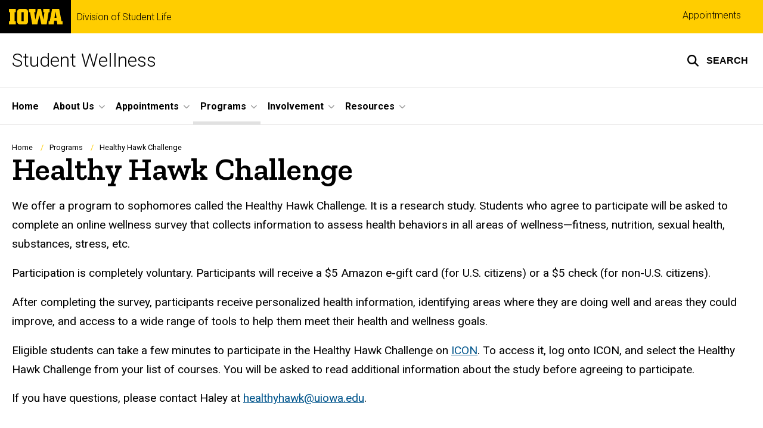

--- FILE ---
content_type: text/html; charset=UTF-8
request_url: https://studentwellness.uiowa.edu/programs/healthy-hawk-challenge
body_size: 9232
content:

<!DOCTYPE html>
<html lang="en" dir="ltr" prefix="og: https://ogp.me/ns#" class="no-js">
  <head>
    <meta charset="utf-8" />
<link rel="preconnect" href="https://fonts.googleapis.com" />
<link rel="preconnect" href="https://fonts.googleapis.com" crossorigin="anonymous" />
<noscript><style>form.antibot * :not(.antibot-message) { display: none !important; }</style>
</noscript><meta name="description" content="We offer a program to sophomores called the Healthy Hawk Challenge. It is a research study. Students who agree to participate will be asked to complete an online wellness survey that collects information to assess health behaviors in all areas of wellness—fitness, nutrition, sexual health," />
<meta name="robots" content="index, follow" />
<link rel="shortlink" href="https://studentwellness.uiowa.edu/node/52" />
<link rel="canonical" href="https://studentwellness.uiowa.edu/programs/healthy-hawk-challenge" />
<meta name="referrer" content="no-referrer-when-downgrade" />
<link rel="icon" href="/profiles/custom/sitenow/assets/favicon.ico" />
<link rel="mask-icon" href="/profiles/custom/sitenow/assets/safari-pinned-tab.svg" />
<link rel="icon" sizes="16x16" href="/profiles/custom/sitenow/assets/favicon-16x16.png" />
<link rel="icon" sizes="32x32" href="/profiles/custom/sitenow/assets/favicon-32x32.png" />
<link rel="icon" sizes="96x96" href="/profiles/custom/sitenow/assets/favicon-96x96.png" />
<link rel="icon" sizes="192x192" href="/profiles/custom/sitenow/assets/android-chrome-192x192.png" />
<link rel="apple-touch-icon" href="/profiles/custom/sitenow/assets/apple-touch-icon-60x60.png" />
<link rel="apple-touch-icon" sizes="72x72" href="/profiles/custom/sitenow/assets/apple-touch-icon-72x72.png" />
<link rel="apple-touch-icon" sizes="76x76" href="/profiles/custom/sitenow/assets/apple-touch-icon-76x76.png" />
<link rel="apple-touch-icon" sizes="114x114" href="/profiles/custom/sitenow/assets/apple-touch-icon-114x114.png" />
<link rel="apple-touch-icon" sizes="120x120" href="/profiles/custom/sitenow/assets/apple-touch-icon-120x120.png" />
<link rel="apple-touch-icon" sizes="144x144" href="/profiles/custom/sitenow/assets/apple-touch-icon-144x144.png" />
<link rel="apple-touch-icon" sizes="152x152" href="/profiles/custom/sitenow/assets/apple-touch-icon-152x152.png" />
<link rel="apple-touch-icon" sizes="180x180" href="/profiles/custom/sitenow/assets/apple-touch-icon-180x180.png" />
<link rel="apple-touch-icon-precomposed" sizes="180x180" href="/profiles/custom/sitenow/assets/apple-touch-icon-precomposed.png" />
<meta property="og:site_name" content="Student Wellness - Division of Student Life | The University of Iowa" />
<meta property="og:url" content="https://studentwellness.uiowa.edu/programs/healthy-hawk-challenge" />
<meta property="og:title" content="Healthy Hawk Challenge" />
<meta property="og:description" content="We offer a program to sophomores called the Healthy Hawk Challenge. It is a research study. Students who agree to participate will be asked to complete an online wellness survey that collects information to assess health behaviors in all areas of wellness—fitness, nutrition, sexual health," />
<meta name="twitter:card" content="summary_large_image" />
<meta name="twitter:description" content="We offer a program to sophomores called the Healthy Hawk Challenge. It is a research study. Students who agree to participate will be asked to complete an online wellness survey that collects information to assess health behaviors in all areas of wellness—fitness, nutrition, sexual health, substances, stress, etc." />
<meta name="twitter:title" content="Healthy Hawk Challenge" />
<meta name="theme-color" content="#000000" />
<link rel="manifest" href="/profiles/custom/sitenow/assets/site.webmanifest" crossorigin="use-credentials" />
<meta name="apple-mobile-web-app-status-bar-style" content="black" />
<meta http-equiv="x-ua-compatible" content="IE=edge" />
<meta name="msapplication-square150x150logo" content="/profiles/custom/sitenow/assets/mstile-150x150.png" />
<meta name="msapplication-tilecolor" content="#000000" />
<meta name="msapplication-tileimage" content="/profiles/custom/sitenow/assets/mstile-150x150.png" />
<meta name="Generator" content="Drupal 10 (https://www.drupal.org)" />
<meta name="MobileOptimized" content="width" />
<meta name="HandheldFriendly" content="true" />
<meta name="viewport" content="width=device-width, initial-scale=1.0" />
<meta name="web-author" content="SiteNow v3 (https://sitenow.uiowa.edu)" />
<script src="/sites/studentwellness.uiowa.edu/files/google_tag/gtm_studentwellness/google_tag.script.js?t8v8sn" defer></script>

    <title>Healthy Hawk Challenge | Student Wellness - Division of Student Life | The University of Iowa</title>
    <link rel="stylesheet" media="all" href="/sites/studentwellness.uiowa.edu/files/css/css_4JROANIKdJgGxLzuxMkypoek5qHwI4mN2WVJLQtmYyY.css?delta=0&amp;language=en&amp;theme=uids_base&amp;include=[base64]" />
<link rel="stylesheet" media="all" href="/sites/studentwellness.uiowa.edu/files/css/css_6mDGW3LxVpbZ34wQKkCkJOn2Vkbwjwhx_roLhQk57ak.css?delta=1&amp;language=en&amp;theme=uids_base&amp;include=[base64]" />
<link rel="stylesheet" media="all" href="https://fonts.googleapis.com/css2?family=Roboto:ital,wght@0,300;0,400;0,500;0,700;0,900;1,400;1,700&amp;display=swap" />
<link rel="stylesheet" media="all" href="https://fonts.googleapis.com/css2?family=Zilla+Slab:wght@400;600;700&amp;display=swap" />
<link rel="stylesheet" media="all" href="https://fonts.googleapis.com/css2?family=Antonio:wght@100;300;700&amp;display=swap" />
<link rel="stylesheet" media="all" href="/sites/studentwellness.uiowa.edu/files/css/css_FCFuj3M0KpPtK6d_bA-4Jsoee1DvjRMuzhxOOajDtnQ.css?delta=5&amp;language=en&amp;theme=uids_base&amp;include=[base64]" />
<link rel="stylesheet" media="all" href="/themes/custom/uids_base/assets/css/components/embed.css?t8v8sn" />
<link rel="stylesheet" media="all" href="/sites/studentwellness.uiowa.edu/files/css/css_NWHmHqqOPbS9lTbXdvGvse4SOLwBG0DB_YsMg4SSWdA.css?delta=7&amp;language=en&amp;theme=uids_base&amp;include=[base64]" />
<link rel="stylesheet" media="all" href="/themes/custom/uids_base/assets/css/components/menus/superfish/horizontal-menu.css?t8v8sn" />
<link rel="stylesheet" media="all" href="/themes/custom/uids_base/assets/css/components/logo.css?t8v8sn" />
<link rel="stylesheet" media="all" href="/themes/custom/uids_base/assets/css/components/menus/main-menu.css?t8v8sn" />
<link rel="stylesheet" media="all" href="/themes/custom/uids_base/assets/css/components/menus/superfish/mega-menu.css?t8v8sn" />
<link rel="stylesheet" media="all" href="/themes/custom/uids_base/assets/css/content/node--type--page.css?t8v8sn" />
<link rel="stylesheet" media="all" href="/sites/studentwellness.uiowa.edu/files/css/css_7dW6t3bXgNtK35i0uYwHlh6M0KAytQYjcn1DVum5FtQ.css?delta=13&amp;language=en&amp;theme=uids_base&amp;include=[base64]" />
<link rel="stylesheet" media="print" href="/sites/studentwellness.uiowa.edu/files/css/css_Z7y3drktNf6Ryci21yzmOV-4HHrdnE4RXjhgd8LWXzs.css?delta=14&amp;language=en&amp;theme=uids_base&amp;include=[base64]" />
<link rel="stylesheet" media="all" href="/sites/studentwellness.uiowa.edu/files/css/css_SOMbau4vXnu74Xzc4xbwB7k7lMxbym2Q6xX0-9U57OQ.css?delta=15&amp;language=en&amp;theme=uids_base&amp;include=[base64]" />
<link rel="stylesheet" media="all" href="/themes/custom/uids_base/assets/css/layouts/page--left-sidebar.css?t8v8sn" />
<link rel="stylesheet" media="all" href="/themes/custom/uids_base/assets/css/components/search-toggle.css?t8v8sn" />

    <script src="/libraries/fontawesome/js/fontawesome.min.js?v=6.7.2" defer></script>
<script src="/libraries/fontawesome/js/brands.min.js?v=6.7.2" defer></script>
<script src="/libraries/fontawesome/js/regular.min.js?v=6.7.2" defer></script>
<script src="/libraries/fontawesome/js/solid.min.js?v=6.7.2" defer></script>

  </head>
  <body class="layout-page-sidebars-none header-not-sticky no-top-scroll path-node page-node-type-page inline has-top-links layout-builder-enabled">

<div class="skip-link-region" role="region" aria-label="skip-link">
  <a href="#main-content" class="visually-hidden focusable skip-link" role="link" aria-label="skip to main content">
    Skip to main content
  </a>
</div>


<noscript><iframe src="https://www.googletagmanager.com/ns.html?id=GTM-MTV7KJZT" height="0" width="0" style="display:none;visibility:hidden"></iframe></noscript>
  <div class="dialog-off-canvas-main-canvas" data-off-canvas-main-canvas>
    


  


<header data-uids-header  class="iowa-bar--narrow iowa-bar horizontal">
  <div class="iowa-bar__container">
                  

                      

<div class="logo logo--tab">
  <a href="https://uiowa.edu">
    <div class="element-invisible">The University of Iowa</div>
    <svg xmlns="http://www.w3.org/2000/svg" class="logo-icon" aria-labelledby="logo-header" role="img" viewBox="0 0 311.6 90.2">
      <path class="st0" d="M40 18.8h-7.3v52.4H40v19H0v-19h7.3V18.8H0V0h40V18.8z"/>
      <path class="st0" d="M93.8 90.2h-29c-10.5 0-17.4-6.9-17.4-18.2V18.2C47.4 7 54.4 0 64.8 0h29c10.5 0 17.4 7 17.4 18.2V72C111.2 83.2 104.2 90.2 93.8 90.2zM85.6 71.2V18.8H73v52.4H85.6z"/>
      <path class="st0" d="M122.6 18.8h-6.4V0h38v18.9H147l6.5 43.4L167 0h19.2l14.4 62.3 5.2-43.4h-6.6V0h37.5v18.9h-6.2l-11.3 71.4h-30.6l-11.8-53.2 -12.1 53.1h-29.4L122.6 18.8z"/>
      <path class="st0" d="M230.1 71.2h6.9L250.7 0h41l13.5 71.2h6.4v19H281l-2.9-22h-15.2l-2.7 22h-30L230.1 71.2 230.1 71.2zM276.5 51.7l-5.8-36.4 -6 36.4H276.5z"/>
      <image src="/themes/custom/uids_base/uids/assets/images/uiowa-primary.png">
        <title id="logo-header">University of Iowa</title>
      </image>
    </svg>
  </a>
</div>
                        
    
        <div class="parent-site-name">
        <a href="https://studentlife.uiowa.edu">
            Division of Student Life
          </a>
      </div>
    </div>

    <div class="iowa-bar__below horizontal">
    <div class="iowa-bar__container">

                <h1 class="site-name">
        <a href="/">
            Student Wellness
          </a>
      </h1>
      
              


<div class="search-wrapper">
    <div class="search-overlay" id="search-overlay" aria-hidden="true" aria-label="search tools for this site">
          <div class="region region-search">
      <div id="block-uiowasearch" class="block block-uiowa-search block-uiowa-search-form">
    
    
          <form class="uiowa-search--search-form search-google-appliance-search-form form uids-search" aria-label="site search" role="search" data-drupal-selector="uiowa-search-form" action="/search" method="post" id="uiowa-search-form" accept-charset="UTF-8">
        <label class="sr-only" for="edit-search-terms">Search</label>
        <input placeholder="Search this site" data-drupal-selector="edit-search-terms" type="text" id="edit-search-terms" name="search-terms" value="" size="15" maxlength="256" />

        <button aria-label="Submit Search" type="Submit"><span>Submit Search</span></button>
<input autocomplete="off" data-drupal-selector="form-fnh9fadqo2sde9hjkzjxyz-gmilvnsm1wp9l0ofz70i" type="hidden" name="form_build_id" value="form-fnH9FADqO2sde9HjkZjXyZ_GMiLvNsM1WP9L0OFz70I" />
<input data-drupal-selector="edit-uiowa-search-form" type="hidden" name="form_id" value="uiowa_search_form" />

</form>

      </div>

  </div>

        
    </div>

      <button type="button" class="search-button" role="button" aria-expanded="false" aria-controls="search-overlay" aria-label="Toggle search form">
	<span id="search-button-label">Search</span>
</button>
  
</div>
                        <nav role="navigation" aria-labelledby="block-uids-base-toplinks-menu" id="block-uids-base-toplinks" class="menu--top nav block block-menu navigation menu--top-links">
            
  <h2 class="visually-hidden" id="block-uids-base-toplinks-menu">Top links</h2>
  

                      <ul class="menu">
                        <li class="menu-item">
        <a href="/appointments" data-drupal-link-system-path="node/55">Appointments</a>
              </li>
        </ul>
  


  </nav>


                              </div>
  </div>
</header>

      
    
        
    <nav class="nav--horizontal" aria-label="Primary menu">
      <div class="page__container">
          <div class="region region-primary-menu">
      <div id="block-main-navigation-superfish-horizontal" class="block block-superfish block-superfishmain">
    
    
          
<nav aria-label="Main">
  <h2 class="visually-hidden">Site Main Navigation</h2>
  <ul id="superfish-main" class="menu sf-menu sf-main sf-horizontal sf-style-none sf-horiz-menu">
    
<li id="main-menu-link-content7922e814-d0f9-412f-bfc6-855fc4a1de7d--2" class="sf-depth-1 sf-no-children sf-first">

  
              <a href="/" class="sf-depth-1">Home</a>
    
        
                
    
  
  </li>


<li id="main-menu-link-content878044e3-5b46-472f-bb88-6c5f40329e07--2" class="sf-depth-1 menuparent">

  
              <a href="/about-us" class="sf-depth-1 menuparent" role="button" aria-haspopup="true" aria-expanded="false">About Us</a>
    
        
                                  <ul>
            
            
<li id="main-menu-link-contenta460fe01-3cd1-473d-9e74-0237bbcc4a07--2" class="sf-depth-2 sf-no-children sf-first">

  
              <a href="/about-us/hours" class="sf-depth-2">Hours</a>
    
        
                
    
  
  </li>


<li id="main-menu-link-content89510ee2-adb2-4631-83b7-4b93272a062f--2" class="sf-depth-2 sf-no-children">

  
              <a href="/about-us/locationsparking" class="sf-depth-2">Locations/Parking</a>
    
        
                
    
  
  </li>


<li id="main-menu-link-content4ef357b7-93c0-4fc4-b988-9e823550431b--2" class="sf-depth-2 sf-no-children">

  
              <a href="/people" class="sf-depth-2">Staff</a>
    
        
                
    
  
  </li>


<li id="main-menu-link-contente3f9246b-5af7-4119-bd38-3729c1e50c44--2" class="sf-depth-2 sf-no-children sf-last">

  
              <a href="/about-us/student-staff" class="sf-depth-2">Student Staff</a>
    
        
                
    
  
  </li>




                </ul>
        
    
  
  </li>


<li id="main-menu-link-content4eac86b9-e43b-4b41-b4f9-b9bc4defc592--2" class="sf-depth-1 menuparent">

  
              <a href="/appointments" class="sf-depth-1 menuparent" role="button" aria-haspopup="true" aria-expanded="false">Appointments</a>
    
        
                                  <ul>
            
            
<li id="main-menu-link-content1ee1248d-4d98-4f07-9799-ee7b83c14c3c--2" class="sf-depth-2 sf-no-children sf-first">

  
              <a href="/appointments/alcohol-drugs" class="sf-depth-2">Alcohol and Drug Support</a>
    
        
                
    
  
  </li>


<li id="main-menu-link-contenta603cf61-2328-468b-88d2-7be2759a11bb--2" class="sf-depth-2 sf-no-children">

  
              <a href="/appointments/fitness" class="sf-depth-2">Fitness</a>
    
        
                
    
  
  </li>


<li id="main-menu-link-content151b1c7e-c38f-4634-8bb9-ae2c130617ef--2" class="sf-depth-2 sf-no-children">

  
              <a href="/appointments/nutrition" class="sf-depth-2">Nutrition</a>
    
        
                
    
  
  </li>


<li id="main-menu-link-content10c9e05e-4469-4388-b4c3-f53b276b08e6--2" class="sf-depth-2 sf-no-children">

  
              <a href="/programs/refresh" class="sf-depth-2">Sleep</a>
    
        
                
    
  
  </li>


<li id="main-menu-link-content6041f191-3423-4f0b-8465-8f2c32db606a--2" class="sf-depth-2 sf-no-children">

  
              <a href="/appointments/stress" class="sf-depth-2">Stress Management</a>
    
        
                
    
  
  </li>


<li id="main-menu-link-contentf15e8a44-4a6a-4d88-86c2-cd4396e56416--2" class="sf-depth-2 sf-no-children">

  
              <a href="/appointments/tobacco-and-e-cigarette-support" class="sf-depth-2">Tobacco &amp; E-cigarette Support</a>
    
        
                
    
  
  </li>


<li id="main-menu-link-content883a0e8b-5e52-410d-9cf2-e7b8a3dd9958--2" class="sf-depth-2 sf-no-children sf-last">

  
              <a href="/appointments/wellness-coaching" class="sf-depth-2">Wellness Coaching</a>
    
        
                
    
  
  </li>




                </ul>
        
    
  
  </li>


<li id="main-menu-link-contentb22bc45d-e87a-44cd-b094-a083a04ca4fa--2" class="active-trail sf-depth-1 menuparent">

  
              <a href="/programs" class="sf-depth-1 menuparent" role="button" aria-haspopup="true" aria-expanded="false">Programs</a>
    
        
                                  <ul>
            
            
<li id="main-menu-link-contentdd087fa2-48ea-4e07-b5d7-b4d3266bdfd4--2" class="sf-depth-2 sf-no-children sf-first">

  
              <a href="/programs/program-request-form" class="sf-depth-2">Program Request Form</a>
    
        
                
    
  
  </li>


<li id="main-menu-link-content6dafea5e-0a9f-4d1b-89b1-f574326bdae4--2" class="sf-depth-2 sf-no-children">

  
              <a href="/programs/events" class="sf-depth-2">Events</a>
    
        
                
    
  
  </li>


<li id="main-menu-link-content1a5effea-a8cd-430c-9510-8d29d21f8e89--2" class="sf-depth-2 sf-no-children">

  
              <a href="/programs/earthmind" class="sf-depth-2">Earthmind</a>
    
        
                
    
  
  </li>


<li id="main-menu-link-contentbd1f4aef-c091-475d-bf03-e14115df985f--2" class="sf-depth-2 sf-no-children">

  
              <a href="/programs/habit-hacks" class="sf-depth-2">Habit Hacks</a>
    
        
                
    
  
  </li>


<li id="main-menu-link-contentaa057315-80f8-49fc-a0cf-13c693ab5357--2" class="active-trail sf-depth-2 sf-no-children">

  
              <a href="/programs/healthy-hawk-challenge" class="is-active sf-depth-2">Healthy Hawk Challenge</a>
    
        
                
    
  
  </li>


<li id="main-menu-link-contenta994fbc5-4102-4493-ab43-c8b5f50e1b40--2" class="sf-depth-2 sf-no-children">

  
              <a href="/programs/intuitive-eating" class="sf-depth-2">Intuitive Eating</a>
    
        
                
    
  
  </li>


<li id="main-menu-link-content01f4c920-63f8-4ddf-ab38-ec0abbc4f4d8--2" class="sf-depth-2 sf-no-children">

  
              <a href="/programs/light-therapy" class="sf-depth-2">Light Therapy</a>
    
        
                
    
  
  </li>


<li id="main-menu-link-contentf256b7b0-3b93-436f-af0e-6093dd5363d1--2" class="sf-depth-2 sf-no-children">

  
              <a href="/programs/mindfulness" class="sf-depth-2">Mindfulness</a>
    
        
                
    
  
  </li>


<li id="main-menu-link-content7b2d85c7-5f66-4a5d-be36-77a898f27b82--2" class="sf-depth-2 sf-no-children">

  
              <a href="/programs/red-watch-band" class="sf-depth-2">Red Watch Band</a>
    
        
                
    
  
  </li>


<li id="main-menu-link-contentb89c423d-af11-42c5-8ce3-191533ed4507--2" class="sf-depth-2 sf-no-children">

  
              <a href="/programs/refresh" class="sf-depth-2">Refresh</a>
    
        
                
    
  
  </li>


<li id="main-menu-link-content78277ca1-70d6-4922-90d5-11b6d662b895--2" class="sf-depth-2 sf-no-children">

  
              <a href="/programs/safe-sex-supplies" class="sf-depth-2">Safe Sex Supplies</a>
    
        
                
    
  
  </li>


<li id="main-menu-link-content76b5ef00-58f1-4912-ba45-9f212b0e8010--2" class="sf-depth-2 sf-no-children">

  
              <a href="/sink-your-stress" class="sf-depth-2">Sink your Stress</a>
    
        
                
    
  
  </li>




                </ul>
        
    
  
  </li>


<li id="main-menu-link-contente9b895d0-4d2b-4847-af22-7b2e449fef4d--2" class="sf-depth-1 menuparent">

  
              <span class="sf-depth-1 menuparent nolink" tabindex="0" role="button" aria-haspopup="true" aria-expanded="false">Involvement</span>
    
        
                                  <ul>
            
            
<li id="main-menu-link-content100365c3-0011-4ecd-86cd-a8a662f2ea0b--2" class="sf-depth-2 sf-no-children sf-first">

  
              <a href="/internships-practicums" class="sf-depth-2">Internships &amp; Practicums</a>
    
        
                
    
  
  </li>


<li id="main-menu-link-contentc334456a-f22b-48f9-b59f-1aaeac83cfba--2" class="sf-depth-2 sf-no-children">

  
              <a href="/student-health-advisory-committee" class="sf-depth-2">Student Health Advisory Committee</a>
    
        
                
    
  
  </li>




                </ul>
        
    
  
  </li>


<li id="main-menu-link-contentddd629df-2111-4e52-be5b-f33fc1541e68--2" class="sf-depth-1 menuparent sf-last">

  
              <span class="sf-depth-1 menuparent nolink" tabindex="0" role="button" aria-haspopup="true" aria-expanded="false">Resources</span>
    
        
                                  <ul>
            
            
<li id="main-menu-link-contentcb36c4ae-0a73-444c-8999-2b3cfa2ca635--2" class="sf-depth-2 sf-no-children sf-first">

  
              <a href="https://wellbeing.uiowa.edu/collegiate-recovery-program" class="sf-depth-2 sf-external">Collegiate Recovery Program</a>
    
        
                
    
  
  </li>


<li id="main-menu-link-content9ae1f0b6-db76-48c4-a4ad-6deb05a905c5--2" class="sf-depth-2 sf-no-children">

  
              <a href="/information-parents-and-families-about-alcohol" class="sf-depth-2">Information for Parents and Families about Alcohol</a>
    
        
                
    
  
  </li>


<li id="main-menu-link-content0fb23449-359e-4ceb-b1e9-63283d4ee20f--2" class="sf-depth-2 sf-no-children">

  
              <a href="/online-screenings" class="sf-depth-2">Online Screenings</a>
    
        
                
    
  
  </li>


<li id="main-menu-link-content687231f3-ebd6-41f3-b325-716a583c7852--2" class="sf-depth-2 menuparent">

  
              <a href="/recipes" class="sf-depth-2 menuparent" role="button" aria-haspopup="true" aria-expanded="false">Recipes</a>
    
        
                                  <ul>
            
            
<li id="main-menu-link-contenta67ef493-224f-45d3-ab16-49aa4c67d7c9--2" class="sf-depth-3 sf-no-children sf-first">

  
              <a href="/recipes/breakfast-recipes" class="sf-depth-3">Breakfast Recipes</a>
    
        
                
    
  
  </li>


<li id="main-menu-link-contenta329ad6b-09b6-4d3c-b6b6-bf8743a104b8--2" class="sf-depth-3 sf-no-children">

  
              <a href="/recipes/salad-recipes" class="sf-depth-3">Salad Recipes</a>
    
        
                
    
  
  </li>


<li id="main-menu-link-content4a79795b-fe98-43cf-8d90-435e3208dd51--2" class="sf-depth-3 sf-no-children">

  
              <a href="/recipes/soup-recipes" class="sf-depth-3">Soup Recipes</a>
    
        
                
    
  
  </li>


<li id="main-menu-link-contenta2634039-8178-46a4-99ff-a48303f0500d--2" class="sf-depth-3 sf-no-children">

  
              <a href="/recipes/main-dish-recipes" class="sf-depth-3">Main Dish Recipes</a>
    
        
                
    
  
  </li>


<li id="main-menu-link-contentde1013e3-91a6-4e32-a83f-5414c0aa5730--2" class="sf-depth-3 sf-no-children">

  
              <a href="/recipes/snack-recipes" class="sf-depth-3">Snack Recipes</a>
    
        
                
    
  
  </li>


<li id="main-menu-link-content9ac48d6c-5a01-444f-882c-80587e6554b8--2" class="sf-depth-3 sf-no-children">

  
              <a href="/recipes/dessert-recipes" class="sf-depth-3">Dessert Recipes</a>
    
        
                
    
  
  </li>


<li id="main-menu-link-content8d2eab94-aa11-499d-bed6-d3f0428f4efd--2" class="sf-depth-3 sf-no-children sf-last">

  
              <a href="/recipes/crockpot-recipes" class="sf-depth-3">Crockpot Recipes</a>
    
        
                
    
  
  </li>




                </ul>
        
    
  
  </li>


<li id="main-menu-link-contentd7036e02-b071-42f3-ac50-e86f6cef9e2c--2" class="sf-depth-2 sf-no-children">

  
              <a href="/ui-health-data" class="sf-depth-2">UI Health Data</a>
    
        
                
    
  
  </li>


<li id="main-menu-link-contentc79aa292-894c-4ece-be3e-4bb52aca252d--2" class="sf-depth-2 sf-no-children sf-last">

  
              <a href="/websites" class="sf-depth-2">Websites</a>
    
        
                
    
  
  </li>




                </ul>
        
    
  
  </li>



  </ul>
</nav>

      </div>

  </div>

      </div>
    </nav>
  

    <div class="region region-alert">
      <div id="block-alertsblock" class="block block-uiowa-alerts block-uiowa-alerts-block">
    
    
          
    
<div class="uiowa-alerts-wrapper">
    
<div class="hawk-alerts-wrapper"></div>
</div>

      </div>
<div data-drupal-messages-fallback class="hidden messages-list uids-messages-container"></div>

  </div>



<main role="main"  class="content__container">

  <a id="main-content" tabindex="-1"></a>
  
  
    <div class="region region-content">
      <div id="block-uids-base-content" class="block block-system block-system-main-block">
    
    
          


<article class="node node--type-page node--view-mode-full">

  
    

  
  <div class="node__content">
      



      
      
  


  

      
                
    
  

    <div class="page__container--edge banner--overlay-btt banner--horizontal-left banner--vertical-bottom layout--title layout--onecol--no--background layout__container layout layout--onecol--background">
        <div class="layout__spacing_container">
      
                            <div  class="column-container layout__region layout__region--content">
              <div class="block block-system block-system-breadcrumb-block">
    
    
            <nav class="breadcrumb" role="navigation" aria-labelledby="system-breadcrumb">
    <h2 id="system-breadcrumb" class="visually-hidden">Breadcrumb</h2>
    <ol>
          <li>
                  <a href="/">Home</a>
              </li>
          <li>
                  <a href="/programs">Programs</a>
              </li>
          <li>
                  Healthy Hawk Challenge
              </li>
        </ol>
  </nav>

      </div>
  <div class="block block-layout-builder block-field-blocknodepagetitle">
    
    
          <h1  class="page-title headline--serif headline"><span>Healthy Hawk Challenge</span></h1>
      </div>

          </div>
        
      
        
          </div>
  </div>







      
      
        
                
  

    <div class="page__container--normal layout layout--page--left-sidebar layout__container layout--no-sidebar">
        <div class="layout__spacing_container">
      
        
      
                            <div  class="column-container layout__region layout__region--content">
              <div class="block block-layout-builder block-field-blocknodepagebody">
    
    
          
  

  
    
              <div class="clearfix text-formatted field field--name-body field--type-text-with-summary field--label-hidden field__item">          <p>We offer a program to sophomores called the Healthy Hawk Challenge. It is a research study. Students who agree to participate will be asked to complete an online wellness survey that collects information to assess health behaviors in all areas of wellness—fitness, nutrition, sexual health, substances, stress, etc.</p>

<p>Participation is completely voluntary. Participants will receive a $5 Amazon e-gift card (for U.S. citizens) or a $5 check (for non-U.S. citizens).</p>

<p>After completing the survey, participants receive personalized health information, identifying areas where they are doing well and areas they could improve, and access to a wide range of tools to help them meet their health and wellness goals.</p>

<p>Eligible students can take a few minutes to participate in the Healthy Hawk Challenge on <a href="https://icon.uiowa.edu/">ICON</a>. To access it, log onto ICON, and select the Healthy Hawk Challenge from your list of courses. You will be asked to read additional information about the study before agreeing to participate.</p>

<p>If you have questions, please contact Haley at <a href="mailto:healthyhawkl@uiowa.edu">healthyhawk@uiowa.edu</a>.</p></div>
      
    
  
      </div>

          </div>
        
          </div>
  </div>

  </div>
</article>

      </div>

  </div>


  
</main>


        <aside class="content__container">
      <div class="region region-pre-footer">
    <link rel="stylesheet" media="all" href="/themes/custom/uids_base/assets/css/components/cta.css?t8v8sn" />
  <div id="block-pre-footer" class="block block-uiowa-core block-region-content-block">
    
    
          <div class="fragment">
      
    



      
                
  

    <div class="bg--gold page__container--normal section-padding__removed-bottom section-padding__removed-top layout layout--onecol layout__container">
        <div class="layout__spacing_container">
      
                            <div  class="column-container layout__region layout__region--content">
            


<div class="cta__wrapper element--left block block-layout-builder block-inline-blockuiowa-cta" >
      
    
        <div class="cta__container">
                    
                        <div class="cta__content">
            <p class="cta__summary"><p><strong>Academic year hours</strong>: 8am - 5pm M-F<br>
<strong>Break &amp; summer hours</strong>: 8am - 4:30pm M-F</p></p>
          </div>
              
                        <div class="cta__link">
            <a href="/appointments" class="bttn bttn--primary">Make An Appointment
              <i role="presentation" class="fas fa-arrow-right"></i>
            </a>
          </div>
                  </div>
  
  </div>

          </div>
        
          </div>
  </div>

  </div>

      </div>

  </div>

  </aside>

<footer class="footer">
  <div class="footer__container footer__container--flex">
    <div class="footer__links footer__links--contact">

            

                

<div class="logo logo--footer">
  <a href="https://uiowa.edu">
    <div class="element-invisible">The University of Iowa</div>
    <svg xmlns="http://www.w3.org/2000/svg" class="logo-icon" aria-labelledby="logo-footer" role="img" viewBox="0 0 311.6 90.2">
      <path class="st0" d="M40 18.8h-7.3v52.4H40v19H0v-19h7.3V18.8H0V0h40V18.8z"/>
      <path class="st0" d="M93.8 90.2h-29c-10.5 0-17.4-6.9-17.4-18.2V18.2C47.4 7 54.4 0 64.8 0h29c10.5 0 17.4 7 17.4 18.2V72C111.2 83.2 104.2 90.2 93.8 90.2zM85.6 71.2V18.8H73v52.4H85.6z"/>
      <path class="st0" d="M122.6 18.8h-6.4V0h38v18.9H147l6.5 43.4L167 0h19.2l14.4 62.3 5.2-43.4h-6.6V0h37.5v18.9h-6.2l-11.3 71.4h-30.6l-11.8-53.2 -12.1 53.1h-29.4L122.6 18.8z"/>
      <path class="st0" d="M230.1 71.2h6.9L250.7 0h41l13.5 71.2h6.4v19H281l-2.9-22h-15.2l-2.7 22h-30L230.1 71.2 230.1 71.2zM276.5 51.7l-5.8-36.4 -6 36.4H276.5z"/>
      <image src="/themes/custom/uids_base/uids/assets/images/uiowa-primary.png">
        <title id="logo-footer">University of Iowa</title>
      </image>
    </svg>
  </a>
</div>
      
      
                                                <a class="site-name-link" href="/">
                <h2 class="site-name">Student Wellness</h2>
              </a>
                        
                        <strong class="parent-site-name">
            <a href="https://studentlife.uiowa.edu">
              Division of Student Life
            </a>
          </strong>
              
                <div class="region region-footer-first">
      <div id="block-uids-base-footercontactinfo" class="block block-block-content block-block-content0c0c1f36-3804-48b0-b384-6284eed8c67e">
    
    
          
  

      <p><strong>Academic year hours:</strong><br>
8am - 5pm M-F</p>

<p><strong>Break &amp; summer hours:</strong><br>
8am - 4:30pm M-F</p>

<p><a href="tel:319-335-8394"><span class="fa-phone fas" role="presentation"></span>319-335-8394</a><br>
<a href="tel:319-335-7247"><span class="fa-fax fas" role="presentation"></span>319-335-7247</a></p>
  

      </div>
<nav role="navigation" aria-labelledby="block-uids-base-socialmedia-menu" id="block-uids-base-socialmedia" class="block block-menu navigation menu--social">
            
  <h2 class="visually-hidden" id="block-uids-base-socialmedia-menu">Social Media</h2>
  

        
              <ul class="menu">
                    <li class="menu-item">
        <a href="https://www.facebook.com/uistudentwellness" class="fa-icon"><span role="presentation" class="fa fab fa-facebook" aria-hidden="true"></span> <span class="menu-link-title">Facebook</span></a>
              </li>
                <li class="menu-item">
        <a href="https://twitter.com/hawkeye_health" class="fa-icon"><span role="presentation" class="fa fab fa-twitter" aria-hidden="true"></span> <span class="menu-link-title">Twitter</span></a>
              </li>
                <li class="menu-item">
        <a href="https://www.youtube.com/user/UIStudentWellness" class="fa-icon"><span role="presentation" class="fa fab fa-youtube" aria-hidden="true"></span> <span class="menu-link-title">YouTube</span></a>
              </li>
                <li class="menu-item">
        <a href="https://www.instagram.com/uistudentwellness" class="fa-icon"><span role="presentation" class="fa fab fa-instagram" aria-hidden="true"></span> <span class="menu-link-title">Instagram</span></a>
              </li>
        </ul>
  


  </nav>

  </div>

      
              <div class="uiowa-footer--login-link">
          

          <p><a href="/saml/login?destination=/programs/healthy-hawk-challenge" rel="nofollow">Admin Login</a></p>
        </div>
      


    </div>

              <nav role="navigation" aria-labelledby="block-uids-base-footerprimary-menu" id="block-uids-base-footerprimary" class="footer__links footer__links--nav block block-menu navigation menu--footer-primary">
            
  <h2 class="visually-hidden" id="block-uids-base-footerprimary-menu">Footer primary</h2>
  

        
              <ul class="menu">
                    <li class="menu-item">
        <a href="/" data-drupal-link-system-path="&lt;front&gt;">Home</a>
              </li>
                <li class="menu-item">
        <a href="/about-us" data-drupal-link-system-path="node/41">About Us</a>
              </li>
                <li class="menu-item">
        <a href="/about-us/locationsparking" data-drupal-link-system-path="node/47">Our Locations</a>
              </li>
        </ul>
  


  </nav>
<nav role="navigation" aria-labelledby="block-uids-base-footersecondary-menu" id="block-uids-base-footersecondary" class="footer__links footer__links--nav block block-menu navigation menu--footer-secondary">
            
  <h2 class="visually-hidden" id="block-uids-base-footersecondary-menu">Footer secondary</h2>
  

        
              <ul class="menu">
                    <li class="menu-item menu-item--active-trail">
        <a href="/programs/healthy-hawk-challenge" data-drupal-link-system-path="node/52" class="is-active" aria-current="page">Healthy Hawk Challenge</a>
              </li>
                <li class="menu-item">
        <a href="/programs/light-therapy" data-drupal-link-system-path="node/58">Light Therapy</a>
              </li>
                <li class="menu-item">
        <a href="/mindfulness" data-drupal-link-system-path="node/76">Mindfulness</a>
              </li>
                <li class="menu-item">
        <a href="/programs/refresh" data-drupal-link-system-path="node/63">Refresh</a>
              </li>
        </ul>
  


  </nav>
<nav role="navigation" aria-labelledby="block-uids-base-footer-tertiary-menu" id="block-uids-base-footer-tertiary" class="footer__links footer__links--nav block block-menu navigation menu--footer-tertiary">
            
  <h2 class="visually-hidden" id="block-uids-base-footer-tertiary-menu">Footer tertiary</h2>
  

        
              <ul class="menu">
                    <li class="menu-item">
        <a href="/appointments" data-drupal-link-system-path="node/55">Appointments</a>
              </li>
        </ul>
  


  </nav>


    
  </div>
  <div class="footer__container">
        <div class="socket">
  <ul class="socket__menu">
    <li>© 2026 The University of Iowa</li>
    <li>
      <a href="https://uiowa.edu/privacy">Privacy Notice</a>
    </li>
    <li>
      <a href="https://policy.uiowa.edu/community-policies/nondiscrimination-statement">UI Nondiscrimination Statement</a>
    </li>
    <li>
      <a href="https://accessibility.uiowa.edu/">Accessibility</a>
    </li>
  </ul>
</div>
      </div>

</footer>
  
  </div>


  <script type="application/json" data-drupal-selector="drupal-settings-json">{"path":{"baseUrl":"\/","pathPrefix":"","currentPath":"node\/52","currentPathIsAdmin":false,"isFront":false,"currentLanguage":"en"},"pluralDelimiter":"\u0003","suppressDeprecationErrors":true,"sitenow":{"version":"v3"},"uiowaAlerts":{"source":"https:\/\/emergency.uiowa.edu\/api\/active"},"superfish":{"superfish-main":{"id":"superfish-main","sf":{"animation":{"opacity":"show","height":"show"},"speed":"fast","autoArrows":false,"dropShadows":false},"plugins":{"touchscreen":{"disableHover":0,"cloneParent":0,"mode":"useragent_predefined"},"smallscreen":{"cloneParent":0,"mode":"window_width","breakpoint":980,"title":"Menu"},"supposition":true,"supersubs":{"maxWidth":16}}}},"ajaxTrustedUrl":{"\/search":true},"user":{"uid":0,"permissionsHash":"bd2e86313ba052020a5b0ea7d3ab44714df2c348b5a0cdda30b5fa7ddaddab59"}}</script>
<script src="/sites/studentwellness.uiowa.edu/files/js/js_rdY3UwjlHc4MosM1Ddb1tnHDjlWyBALslwVaXOPByCI.js?scope=footer&amp;delta=0&amp;language=en&amp;theme=uids_base&amp;include=[base64]"></script>
<script src="/themes/custom/uids_base/assets/js/search-toggle.js?t8v8sn"></script>
<script src="/sites/studentwellness.uiowa.edu/files/js/js_DY2XfP2XtlTnH-cAgnc1hmSQeEwi3MN_tAHZnZaeqlE.js?scope=footer&amp;delta=2&amp;language=en&amp;theme=uids_base&amp;include=[base64]"></script>
<script src="/themes/custom/uids_base/assets/js/uids.status-messages.js?t8v8sn"></script>
<script src="/sites/studentwellness.uiowa.edu/files/js/js_4btbtIvKYV-KfsdZp7iHT3-0t_0Df0Ace_shXQVaj-c.js?scope=footer&amp;delta=4&amp;language=en&amp;theme=uids_base&amp;include=[base64]"></script>
<script src="/themes/custom/uids_base/assets/js/message.theme.js?t8v8sn"></script>
<script src="/sites/studentwellness.uiowa.edu/files/js/js_fV23bfNm4SSpNFgrjv6474_VEeAWLzlYSQdHG8499Ko.js?scope=footer&amp;delta=6&amp;language=en&amp;theme=uids_base&amp;include=[base64]"></script>
</body>
</html>
